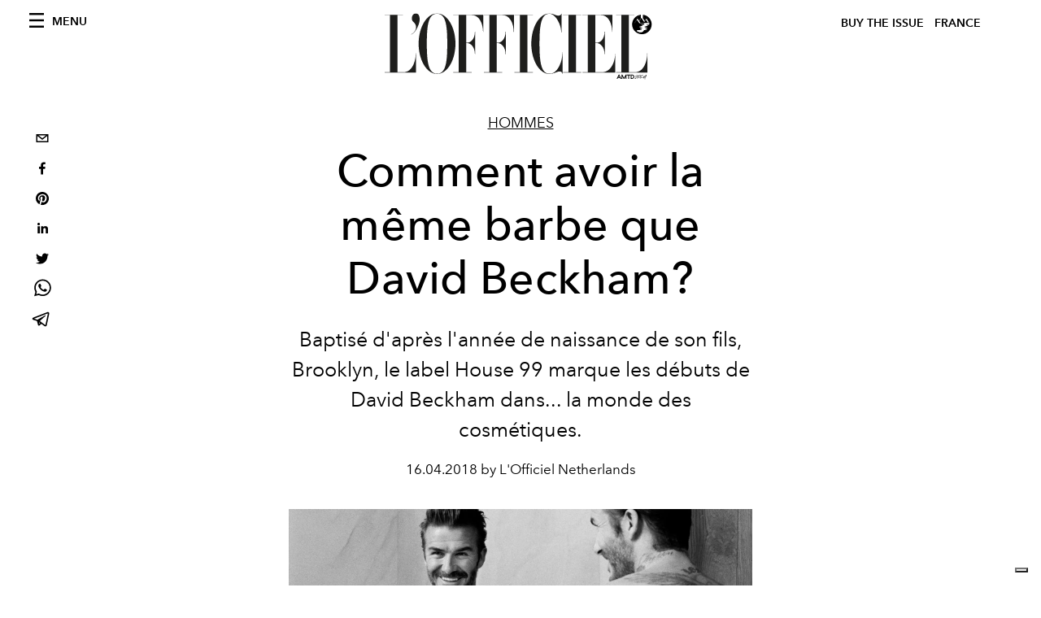

--- FILE ---
content_type: text/html; charset=utf-8
request_url: https://www.google.com/recaptcha/api2/aframe
body_size: 266
content:
<!DOCTYPE HTML><html><head><meta http-equiv="content-type" content="text/html; charset=UTF-8"></head><body><script nonce="brU1C4P9YZTtd6laTYhLCg">/** Anti-fraud and anti-abuse applications only. See google.com/recaptcha */ try{var clients={'sodar':'https://pagead2.googlesyndication.com/pagead/sodar?'};window.addEventListener("message",function(a){try{if(a.source===window.parent){var b=JSON.parse(a.data);var c=clients[b['id']];if(c){var d=document.createElement('img');d.src=c+b['params']+'&rc='+(localStorage.getItem("rc::a")?sessionStorage.getItem("rc::b"):"");window.document.body.appendChild(d);sessionStorage.setItem("rc::e",parseInt(sessionStorage.getItem("rc::e")||0)+1);localStorage.setItem("rc::h",'1769937065159');}}}catch(b){}});window.parent.postMessage("_grecaptcha_ready", "*");}catch(b){}</script></body></html>

--- FILE ---
content_type: application/javascript; charset=utf-8
request_url: https://www.lofficiel.com/_next/static/bbbb0afe93a4489de3e456ab01a13bad04073c28/_ssgManifest.js
body_size: -64
content:
self.__SSG_MANIFEST=new Set(["\u002Fissues","\u002Fcontacts","\u002F","\u002Frecherche","\u002Fissues\u002F[slug]","\u002Ftags\u002F[slug]","\u002Ftags\u002F[slug]\u002Fp\u002F[page]","\u002Fcategories\u002F[slug]\u002Fp\u002F[page]","\u002Fcategories\u002F[slug]","\u002F[category]\u002F[slug]"]);self.__SSG_MANIFEST_CB&&self.__SSG_MANIFEST_CB()

--- FILE ---
content_type: application/javascript; charset=utf-8
request_url: https://www.lofficiel.com/_next/static/chunks/9065-86bfcea866f1c763.js
body_size: 4511
content:
"use strict";(self.webpackChunk_N_E=self.webpackChunk_N_E||[]).push([[9065,37,5886,1627],{7165:function(e,i,l){var a=l(3288),s=l(6731),o=l.n(s),t=l(2493),d=l.n(t),n=l(1459),r=l(1162);i.Z=function(e){var i=e.featuredArticles;return(0,a.jsx)("div",{className:"wrap--on-lap",children:(0,a.jsx)("div",{className:"grid",style:{display:"block"},children:null===i||void 0===i?void 0:i.filter((function(e){return void 0!==e})).map((function(e){var i,l,s,t=(null===e||void 0===e?void 0:e.originalPublicationDate)?null===e||void 0===e?void 0:e.originalPublicationDate:null===e||void 0===e?void 0:e._firstPublishedAt,c=(null===e||void 0===e?void 0:e.publishedAuthorName)?null===e||void 0===e?void 0:e.publishedAuthorName:null===e||void 0===e?void 0:e.editorName;return(0,a.jsx)("div",{className:"grid__item lap-4-12",children:(0,a.jsx)("div",{className:"space--bottom-1-on-lap",children:(0,a.jsx)(o(),{href:"/".concat(null===e||void 0===e||null===(i=e.category)||void 0===i?void 0:i.slug,"/").concat(null===e||void 0===e?void 0:e.slug),children:(0,a.jsxs)("a",{className:"stack",children:[(0,a.jsx)("div",{className:"stack__image",children:(0,a.jsx)(d(),{src:null===e||void 0===e?void 0:e.previewImage.urlMedium,alt:(null===e||void 0===e?void 0:e.previewImage.alt)?null===e||void 0===e?void 0:e.previewImage.alt:null===(l=null===e||void 0===e?void 0:e.previewImage.smartTags)||void 0===l?void 0:l.join(" "),layout:"fill",objectFit:"cover"})}),(0,a.jsxs)("div",{className:"stack__body",children:[(0,a.jsx)("h4",{className:"stack__pretitle",children:null===e||void 0===e||null===(s=e.category)||void 0===s?void 0:s.title}),(0,a.jsx)("h3",{className:"stack__title",children:(0,a.jsx)("span",{className:"hover-underline",children:null===e||void 0===e?void 0:e.title})}),(0,a.jsx)("div",{className:"stack__text",children:(0,r.ZP)(null===e||void 0===e?void 0:e.abstract)}),(0,a.jsx)("div",{className:"stack__footer",children:(0,n.fC)(c,t)})]})]})})})},null===e||void 0===e?void 0:e.id)}))})})}},2519:function(e,i,l){l.d(i,{Z:function(){return v}});var a=l(3288),s=l(6731),o=l.n(s),t=l(2493),d=l.n(t),n=l(1459),r=l(1162),c=l(1395);function v(e){var i,l,s=e.featuredArticle,t=e.relatedArticles,v=e.wrapClass,u=void 0===v?"post-roaster__others":v,m=e.hallwayClass,h=void 0===m?"hallway hallway--stack-eq-lap":m,g=(null===s||void 0===s?void 0:s.originalPublicationDate)?null===s||void 0===s?void 0:s.originalPublicationDate:null===s||void 0===s?void 0:s._firstPublishedAt,p=(null===s||void 0===s?void 0:s.publishedAuthorName)?null===s||void 0===s?void 0:s.publishedAuthorName:null===s||void 0===s?void 0:s.editorName,_=null===s||void 0===s?void 0:s.postCover.filter((function(e){return"VideoCoverRecord"===e.__typename})).pop();(0,c.useRouter)();return(0,a.jsx)("div",{children:(0,a.jsxs)("div",{className:"post-roaster--full",style:{display:"block"},children:[(0,a.jsx)("div",{className:"post-roaster__main",children:(0,a.jsx)(o(),{href:"/".concat(null===s||void 0===s||null===(i=s.category)||void 0===i?void 0:i.slug,"/").concat(null===s||void 0===s?void 0:s.slug),children:(0,a.jsxs)("a",{className:"stack-showcase stack-showcase--floated",children:[(0,a.jsx)("div",{className:"stack-showcase__image",children:_?(0,a.jsx)("div",{className:"js-video-hero",children:(0,a.jsx)("div",{className:"article-layout__figure__video",children:(0,a.jsxs)("div",{className:"video-hero",children:[(0,a.jsx)("div",{className:"video-hero__cover"}),(0,a.jsx)("div",{className:"video-hero__tv",children:(0,a.jsx)("iframe",{className:"video-hero__screen",src:"https://www.youtube-nocookie.com/embed/".concat((0,n.B$)(_.url),"/?controls=0&autoplay=1&mute=1&loop=1&playlist=").concat((0,n.B$)(_.url),"&start=").concat(_.startSeconds||0,"&end=").concat(_.endSeconds)})})]})})}):(0,a.jsx)(d(),{src:null===s||void 0===s?void 0:s.previewImage.urlBig,alt:null===s||void 0===s?void 0:s.previewImage.alt,layout:"fill",objectFit:"cover"})}),(0,a.jsxs)("div",{className:"stack-showcase__body",children:[(0,a.jsx)("h4",{className:"stack-showcase__pretitle",children:null===s||void 0===s||null===(l=s.category)||void 0===l?void 0:l.title}),(0,a.jsx)("h3",{className:"stack-showcase__title",children:(0,a.jsx)("span",{className:"hover-underline",children:null===s||void 0===s?void 0:s.title})}),(0,a.jsx)("div",{className:"stack-showcase__text",children:(0,r.ZP)(null===s||void 0===s?void 0:s.abstract)}),(0,a.jsx)("div",{className:"stack-showcase__footer",children:(0,n.fC)(p,g)})]})]})})}),(0,a.jsx)("div",{className:"wrap",children:(0,a.jsx)("div",{className:u,children:(0,a.jsx)("div",{className:"grid",children:t.map((function(e){var i,l,s,t=(null===e||void 0===e?void 0:e.originalPublicationDate)?null===e||void 0===e?void 0:e.originalPublicationDate:null===e||void 0===e?void 0:e._firstPublishedAt,c=(null===e||void 0===e?void 0:e.publishedAuthorName)?null===e||void 0===e?void 0:e.publishedAuthorName:null===e||void 0===e?void 0:e.editorName;return(0,a.jsx)("div",{className:"grid__item lap-4-12",children:(0,a.jsx)("div",{className:"post-roaster__others__item",children:(0,a.jsx)(o(),{href:"/".concat(null===e||void 0===e||null===(i=e.category)||void 0===i?void 0:i.slug,"/").concat(null===e||void 0===e?void 0:e.slug),children:(0,a.jsxs)("a",{className:h,children:[(0,a.jsx)("div",{className:"hallway__image",children:(0,a.jsx)(d(),{src:null===e||void 0===e?void 0:e.previewImage.urlSmall,alt:(null===e||void 0===e?void 0:e.previewImage.alt)?null===e||void 0===e?void 0:e.previewImage.alt:null===(l=null===e||void 0===e?void 0:e.previewImage.smartTags)||void 0===l?void 0:l.join(" "),layout:"fill",objectFit:"cover"})}),(0,a.jsxs)("div",{className:"hallway__body",children:[(0,a.jsx)("h4",{className:"hallway__pretitle",children:null===e||void 0===e||null===(s=e.category)||void 0===s?void 0:s.title}),(0,a.jsx)("h3",{className:"hallway__title",children:(0,a.jsx)("span",{className:"hover-underline",children:null===e||void 0===e?void 0:e.title})}),(0,a.jsx)("div",{className:"hallway__text",children:(0,r.ZP)(null===e||void 0===e?void 0:e.abstract)}),(0,a.jsx)("div",{className:"hallway__footer",children:(0,n.fC)(c,t)})]})]})})})},e.id)}))})})})]})})}},5886:function(e,i,l){l.r(i),l.d(i,{default:function(){return o}});var a=l(3288),s=l(7165);function o(e){var i=e.sectionTitle,l=e.featuredArticles;return e.background?(0,a.jsx)("div",{className:"padding--bottom-3-on-lap",children:(0,a.jsxs)("div",{className:"site-background--gray",children:[(0,a.jsx)("div",{className:"wrap",children:(0,a.jsx)("div",{className:"section-header",children:(0,a.jsx)("h2",{className:"section-header__title",children:i})})}),(0,a.jsx)(s.Z,{featuredArticles:l})]})}):(0,a.jsxs)("div",{className:"padding--bottom-3-on-lap",children:[(0,a.jsx)("div",{className:"wrap",children:(0,a.jsx)("div",{className:"section-header",children:(0,a.jsx)("h2",{className:"section-header__title",children:i})})}),(0,a.jsx)(s.Z,{featuredArticles:l})]})}},37:function(e,i,l){l.r(i),l.d(i,{default:function(){return c}});var a=l(3288),s=l(6731),o=l.n(s),t=l(1459),d=l(1162),n=l(2493),r=l.n(n);function c(e){var i,l,s,n,c,v,u,m,h,g,p,_,j=e.sectionTitle,x=e.featuredArticles,f=e.landscape,N=x[0],y=x[1],b=(null===N||void 0===N?void 0:N.originalPublicationDate)?null===N||void 0===N?void 0:N.originalPublicationDate:null===N||void 0===N?void 0:N._firstPublishedAt,w=(null===N||void 0===N?void 0:N.publishedAuthorName)?null===N||void 0===N?void 0:N.publishedAuthorName:null===N||void 0===N?void 0:N.editorName,k=(null===y||void 0===y?void 0:y.originalPublicationDate)?null===y||void 0===y?void 0:y.originalPublicationDate:null===y||void 0===y?void 0:y._firstPublishedAt,A=(null===y||void 0===y?void 0:y.publishedAuthorName)?null===y||void 0===y?void 0:y.publishedAuthorName:null===y||void 0===y?void 0:y.editorName;return(0,a.jsxs)("div",{className:"padding--bottom-3-on-lap",children:[(0,a.jsx)("div",{className:"wrap",children:(0,a.jsx)("div",{className:"section-header",children:(0,a.jsx)("h2",{className:"section-header__title",children:j})})}),f?(0,a.jsxs)("div",{className:"grid--full",style:{display:"block"},children:[(0,a.jsx)("div",{className:"grid__item hd-7-12",children:(0,a.jsx)(o(),{href:"/".concat(null===N||void 0===N||null===(i=N.category)||void 0===i?void 0:i.slug,"/").concat(null===N||void 0===N?void 0:N.slug),children:(0,a.jsxs)("a",{className:"stack-showcase stack-showcase--left",children:[(0,a.jsx)("div",{className:"stack-showcase__image",children:(0,a.jsx)(r(),{src:null===N||void 0===N?void 0:N.previewImage.urlMedium,alt:(null===N||void 0===N?void 0:N.previewImage.alt)?null===N||void 0===N?void 0:N.previewImage.alt:null===(l=null===N||void 0===N?void 0:N.previewImage.smartTags)||void 0===l?void 0:l.join(" "),layout:"fill",objectFit:"cover"})}),(0,a.jsxs)("div",{className:"stack-showcase__body",children:[(0,a.jsx)("h4",{className:"stack-showcase__pretitle",children:null===N||void 0===N||null===(s=N.category)||void 0===s?void 0:s.title}),(0,a.jsx)("h3",{className:"stack-showcase__title",children:(0,a.jsx)("span",{className:"hover-underline",children:null===N||void 0===N?void 0:N.title})}),(0,a.jsx)("div",{className:"stack-showcase__text",children:(0,d.ZP)(null===N||void 0===N?void 0:N.abstract)}),(0,a.jsx)("div",{className:"stack-showcase__footer",children:(0,t.fC)(w,b)})]})]})})}),y&&(0,a.jsx)("div",{className:"grid__item hd-5-12",children:(0,a.jsx)(o(),{href:"/".concat(null===y||void 0===y||null===(n=y.category)||void 0===n?void 0:n.slug,"/").concat(null===y||void 0===y?void 0:y.slug),children:(0,a.jsxs)("a",{className:"stack-showcase stack-showcase--left",children:[(0,a.jsx)("div",{className:"stack-showcase__image",children:(0,a.jsx)(r(),{src:null===y||void 0===y?void 0:y.previewImage.urlMedium,alt:(null===y||void 0===y?void 0:y.previewImage.alt)?null===y||void 0===y?void 0:y.previewImage.alt:null===(c=null===y||void 0===y?void 0:y.previewImage.smartTags)||void 0===c?void 0:c.join(" "),layout:"fill",objectFit:"cover"})}),(0,a.jsxs)("div",{className:"stack-showcase__body",children:[(0,a.jsx)("h4",{className:"stack-showcase__pretitle",children:null===y||void 0===y||null===(v=y.category)||void 0===v?void 0:v.title}),(0,a.jsx)("h3",{className:"stack-showcase__title",children:(0,a.jsx)("span",{className:"hover-underline",children:null===y||void 0===y?void 0:y.title})}),(0,a.jsx)("div",{className:"stack-showcase__text",children:(0,d.ZP)(null===y||void 0===y?void 0:y.abstract)}),(0,a.jsx)("div",{className:"stack-showcase__footer",children:(0,t.fC)(A,k)})]})]})})})]}):(0,a.jsxs)("div",{className:"grid--huge grid--center",style:{display:"block"},children:[(0,a.jsx)("div",{className:"grid__item lap-5-12 fullhd-4-12",children:(0,a.jsx)("div",{className:"space--bottom-1-on-lap",children:(0,a.jsx)(o(),{href:"/".concat(null===N||void 0===N||null===(u=N.category)||void 0===u?void 0:u.slug,"/").concat(null===N||void 0===N?void 0:N.slug),children:(0,a.jsxs)("a",{className:"stack stack--tall",children:[(0,a.jsx)("div",{className:"stack__image",children:(0,a.jsx)(r(),{src:null===N||void 0===N?void 0:N.previewImage.urlMedium,alt:(null===N||void 0===N?void 0:N.previewImage.alt)?null===N||void 0===N?void 0:N.previewImage.alt:null===(m=null===N||void 0===N?void 0:N.previewImage.smartTags)||void 0===m?void 0:m.join(" "),layout:"fill",objectFit:"cover"})}),(0,a.jsxs)("div",{className:"stack__body",children:[(0,a.jsx)("h4",{className:"stack__pretitle",children:null===N||void 0===N||null===(h=N.category)||void 0===h?void 0:h.title}),(0,a.jsx)("h3",{className:"stack__title",children:(0,a.jsx)("span",{className:"hover-underline",children:null===N||void 0===N?void 0:N.title})}),(0,a.jsx)("div",{className:"stack__text",children:(0,d.ZP)(null===N||void 0===N?void 0:N.abstract)}),(0,a.jsx)("div",{className:"stack__footer",children:(0,t.fC)(w,b)})]})]})})})}),y&&(0,a.jsx)("div",{className:"grid__item lap-5-12 fullhd-4-12",children:(0,a.jsx)("div",{className:"space--bottom-1-on-lap",children:(0,a.jsx)(o(),{href:"/".concat(null===y||void 0===y||null===(g=y.category)||void 0===g?void 0:g.slug,"/").concat(null===y||void 0===y?void 0:y.slug),children:(0,a.jsxs)("a",{className:"stack stack--tall",children:[(0,a.jsx)("div",{className:"stack__image",children:(0,a.jsx)(r(),{src:null===y||void 0===y?void 0:y.previewImage.urlMedium,alt:(null===y||void 0===y?void 0:y.previewImage.alt)?null===y||void 0===y?void 0:y.previewImage.alt:null===(p=null===y||void 0===y?void 0:y.previewImage.smartTags)||void 0===p?void 0:p.join(" "),layout:"fill",objectFit:"cover"})}),(0,a.jsxs)("div",{className:"stack__body",children:[(0,a.jsx)("h4",{className:"stack__pretitle",children:null===y||void 0===y||null===(_=y.category)||void 0===_?void 0:_.title}),(0,a.jsx)("h3",{className:"stack__title",children:(0,a.jsx)("span",{className:"hover-underline",children:null===y||void 0===y?void 0:y.title})}),(0,a.jsx)("div",{className:"stack__text",children:(0,d.ZP)(null===y||void 0===y?void 0:y.abstract)}),(0,a.jsx)("div",{className:"stack__footer",children:(0,t.fC)(A,k)})]})]})})})})]})]})}},1627:function(e,i,l){l.r(i),l.d(i,{default:function(){return m}});var a=l(3288),s=l(6731),o=l.n(s),t=l(2493),d=l.n(t),n=l(1459),r=l(582),c=l(1162),v=l(1730),u=l(1395);function m(e){var i,l,s,t,m,h,g=e.sectionTitle,p=e.firstArticle,_=e.secondArticle,j=(0,u.useRouter)(),x=(null===p||void 0===p?void 0:p.originalPublicationDate)?null===p||void 0===p?void 0:p.originalPublicationDate:null===p||void 0===p?void 0:p._firstPublishedAt,f=(null===p||void 0===p?void 0:p.publishedAuthorName)?null===p||void 0===p?void 0:p.publishedAuthorName:null===p||void 0===p?void 0:p.editorName,N=(null===_||void 0===_?void 0:_.originalPublicationDate)?null===_||void 0===_?void 0:_.originalPublicationDate:null===_||void 0===_?void 0:_._firstPublishedAt,y=(null===_||void 0===_?void 0:_.publishedAuthorName)?null===_||void 0===_?void 0:_.publishedAuthorName:null===_||void 0===_?void 0:_.editorName;return(0,a.jsxs)("div",{className:"padding--both-3",children:[g&&(0,a.jsx)("div",{className:"wrap",children:(0,a.jsx)("div",{className:"section-header",children:(0,a.jsx)("h2",{className:"section-header__title",children:g})})}),(0,a.jsxs)("div",{className:"grid--center grid--huge",children:[(0,a.jsx)("div",{className:"grid__item lap-4-12",children:(0,a.jsx)("div",{className:"space--bottom-1-on-lap",children:(0,a.jsx)(o(),{href:"/".concat(null===p||void 0===p||null===(i=p.category)||void 0===i?void 0:i.slug,"/").concat(null===p||void 0===p?void 0:p.slug),children:(0,a.jsxs)("a",{className:"stack stack--tall",children:[(0,a.jsx)("div",{className:"stack__image",children:(0,a.jsx)(d(),{src:null===p||void 0===p?void 0:p.previewImage.urlMedium,alt:(null===p||void 0===p?void 0:p.previewImage.alt)?null===p||void 0===p?void 0:p.previewImage.alt:null===(l=null===p||void 0===p?void 0:p.previewImage.smartTags)||void 0===l?void 0:l.join(" "),layout:"fill",objectFit:"cover"})}),(0,a.jsxs)("div",{className:"stack__body",children:[(0,a.jsx)("h4",{className:"stack__pretitle",children:null===p||void 0===p||null===(s=p.category)||void 0===s?void 0:s.title}),(0,a.jsx)("h3",{className:"stack__title",children:(0,a.jsx)("span",{className:"hover-underline",children:null===p||void 0===p?void 0:p.title})}),(0,a.jsx)("div",{className:"stack__text",children:(0,c.ZP)(null===p||void 0===p?void 0:p.abstract)}),(0,a.jsx)("div",{className:"stack__footer",children:(0,n.fC)(f,x)})]})]})})})}),(0,a.jsx)("div",{className:"grid__item lap-4-12",children:(0,a.jsx)("div",{className:"space--bottom-1-on-lap",children:(0,a.jsx)(o(),{href:"/".concat(null===_||void 0===_||null===(t=_.category)||void 0===t?void 0:t.slug,"/").concat(null===_||void 0===_?void 0:_.slug),children:(0,a.jsxs)("a",{className:"stack stack--tall",children:[(0,a.jsx)("div",{className:"stack__image",children:(0,a.jsx)(d(),{src:null===_||void 0===_?void 0:_.previewImage.urlMedium,alt:(null===_||void 0===_?void 0:_.previewImage.alt)?null===_||void 0===_?void 0:_.previewImage.alt:null===(m=null===_||void 0===_?void 0:_.previewImage.smartTags)||void 0===m?void 0:m.join(" "),layout:"fill",objectFit:"cover"})}),(0,a.jsxs)("div",{className:"stack__body",children:[(0,a.jsx)("h4",{className:"stack__pretitle",children:null===_||void 0===_||null===(h=_.category)||void 0===h?void 0:h.title}),(0,a.jsx)("h3",{className:"stack__title",children:(0,a.jsx)("span",{className:"hover-underline",children:null===_||void 0===_?void 0:_.title})}),(0,a.jsx)("div",{className:"stack__text",children:(0,c.ZP)(null===_||void 0===_?void 0:_.abstract)}),(0,a.jsx)("div",{className:"stack__footer",children:(0,n.fC)(y,N)})]})]})})})}),(0,a.jsx)("div",{className:"grid__item lap-4-12",id:"two-posts-adv-grid",style:{display:"none"},children:(0,a.jsx)("div",{className:"space--bottom-2-on-lap",children:(0,a.jsx)("div",{className:"adv--inline",children:(0,a.jsx)(r.Un,{className:"_iub_cs_activate-inline",adUnit:"/21831397253/Officiel_Global_Home_Page_FILMSTRIP",sizes:[[300,600],[300,250]],sizeMapping:[{viewport:[640,480],sizes:[[300,600]]},{viewport:[0,0],sizes:[[300,250]]}],targetingArguments:{environment:"production",market:v.Z.countryName,page_type:void 0===j.query.slug?"home_page":void 0===j.query.category?"category_page":"article",slot:"middle",category:void 0===j.query.category?j.query.slug:j.query.category},onSlotRender:function(e){var i=document.getElementById("two-posts-adv-grid");i&&(e.event.isEmpty||(i.style.display="inline-block"))}})})})})]})]})}},1459:function(e,i,l){l.d(i,{B$:function(){return d},fC:function(){return o},gD:function(){return t}});var a=l(1730),s=function(e){var i=new Date(e),l=""+(i.getMonth()+1),a=""+i.getDate(),s=i.getFullYear();return l.length<2&&(l="0"+l),a.length<2&&(a="0"+a),[a,l,s].join(".")},o=function(e,i){return e?"".concat(s(i)," ").concat(a.Z.articleWrittenByLabel," ").concat(e):"".concat(s(i))},t=function(e){switch(e){case"Fullscreen":return"article-layout__figure--full-width";case"Outside Wrap":return"article-layout__figure--extra-wrap";default:return"article-layout__figure"}},d=function(e){var i=e.match(/^.*((youtu.be\/)|(v\/)|(\/u\/\w\/)|(embed\/)|(watch\?))\??v?=?([^#&?]*).*/);return!(!i||11!=i[7].length)&&i[7]}},9065:function(e,i,l){l.r(i),l.d(i,{PER_PAGE:function(){return k},__N_SSG:function(){return w},default:function(){return A}});var a=l(3288),s=l(2466),o=l(6731),t=l.n(o);function d(e,i){(null==i||i>e.length)&&(i=e.length);for(var l=0,a=new Array(i);l<i;l++)a[l]=e[l];return a}function n(e){return function(e){if(Array.isArray(e))return d(e)}(e)||function(e){if("undefined"!==typeof Symbol&&null!=e[Symbol.iterator]||null!=e["@@iterator"])return Array.from(e)}(e)||function(e,i){if(!e)return;if("string"===typeof e)return d(e,i);var l=Object.prototype.toString.call(e).slice(8,-1);"Object"===l&&e.constructor&&(l=e.constructor.name);if("Map"===l||"Set"===l)return Array.from(l);if("Arguments"===l||/^(?:Ui|I)nt(?:8|16|32)(?:Clamped)?Array$/.test(l))return d(e,i)}(e)||function(){throw new TypeError("Invalid attempt to spread non-iterable instance.\\nIn order to be iterable, non-array objects must have a [Symbol.iterator]() method.")}()}var r=function(e){var i=arguments.length>1&&void 0!==arguments[1]?arguments[1]:1;return Array.from({length:e},(function(e,l){return l+i}))};var c="...",v=function(e){var i=e.totalItems,l=e.currentPage,s=e.itemsPerPage,o=void 0===s?10:s,d=e.renderPageLink,v=function(e,i,l){var a=Math.ceil(e/l)-1;return a<=5?r(a):i<=3?[1,2,3,4,c,a]:i<a-2?[1,c,i-1,i,i+1,c,a]:[1,c].concat(n(r(4,a-3)))}(i,l,o),u={fontWeight:"bold",borderColor:"#9fa6b2"};return(0,a.jsx)(a.Fragment,{children:i>=25&&(0,a.jsx)("div",{className:"wrap",children:(0,a.jsx)("div",{className:"site-background",children:(0,a.jsx)("div",{className:"pagination",children:(0,a.jsxs)("ul",{className:"pagination__list",children:[0===l?(0,a.jsx)("li",{className:"pagination__item--prev",children:(0,a.jsx)("span",{className:"icon--arrow-left"})}):(0,a.jsx)(t(),{href:d(l-1),passHref:!0,children:(0,a.jsx)("a",{children:(0,a.jsx)("li",{className:"pagination__item--prev",children:(0,a.jsx)("span",{className:"icon--arrow-left"})})})}),v.map((function(e,i){return e===c?(0,a.jsx)("li",{className:"pagination__item",children:e},i):(0,a.jsx)("li",{className:"pagination__item",children:(0,a.jsx)(t(),{href:d(e),passHref:!0,children:(0,a.jsx)("a",{style:e===l?u:void 0,children:e})})},i)})),Math.floor(i/o)===l?(0,a.jsx)("li",{className:"pagination__item--next",children:(0,a.jsx)("span",{className:"icon--arrow-right"})}):(0,a.jsx)(t(),{href:d(l+1),passHref:!0,children:(0,a.jsx)("a",{children:(0,a.jsx)("li",{className:"pagination__item--next",children:(0,a.jsx)("span",{className:"icon--arrow-right"})})})})]})})})})})},u=l(1730),m=function(e){var i=e.currentPage,l=e.totalProducts,s=e.perPage,o=e.categorySlug;return(0,a.jsx)(v,{totalItems:l,currentPage:i,itemsPerPage:s,renderPageLink:function(e){return"/".concat(u.Z.categoryDirectory,"/").concat(o,"/p/").concat(e)}})},h=l(2781),g=l(5772),p=l(1395),_=l(7680),j=l(608),x=l(2519),f=l(582),N=l(5886),y=l(37),b=l(1627),w=!0,k=26;var A=function(e){var i,l,o,t,d,n,r,c,v,w,A,P,I=e.category,C=e.totalArticles,Z=e.posts,T=e.currentPage,z=e.preview,M=e.magazines,D=(0,p.useRouter)();(0,s.useEffect)((function(){document.body.classList.add("home"),document.body.classList.add("home-index")}),[]);var E=null===I||void 0===I?void 0:I.seo.filter((function(e){return"title"===e.tag})).pop().content.replace(/\"/g,"&quot;"),U=null===I||void 0===I?void 0:I.seo.filter((function(e){var i;return"og:description"===(null===(i=e.attributes)||void 0===i?void 0:i.property)})).pop().attributes.content.replace(/["']/g,""),F=Z.length;return(0,a.jsxs)(a.Fragment,{children:[(0,a.jsx)(h.Z,{}),(0,a.jsxs)(g.Z,{preview:z,footerProps:M,children:[(0,a.jsx)(_.PB,{title:E,description:U,canonical:"".concat(u.Z.frontendUrl).concat(D.asPath),openGraph:{title:E,description:U,url:"".concat(u.Z.frontendUrl).concat(D.asPath),type:"website",site_name:"L'Officiel ".concat(u.Z.countryName.toUpperCase()),locale:j.locales[0],images:[{url:null===(o=null===Z||void 0===Z||null===(i=Z[0])||void 0===i||null===(l=i.postCover)||void 0===l?void 0:l[0].coverImage)||void 0===o?void 0:o.url,width:null===(n=null===Z||void 0===Z||null===(t=Z[0])||void 0===t||null===(d=t.postCover)||void 0===d?void 0:d[0].coverImage)||void 0===n?void 0:n.width,height:null===(v=null===Z||void 0===Z||null===(r=Z[0])||void 0===r||null===(c=r.postCover)||void 0===c?void 0:c[0].coverImage)||void 0===v?void 0:v.height,alt:null===(P=null===Z||void 0===Z||null===(w=Z[0])||void 0===w||null===(A=w.postCover)||void 0===A?void 0:A[0].coverImage)||void 0===P?void 0:P.alt}]}}),F>=4&&(0,a.jsxs)(a.Fragment,{children:[(0,a.jsx)(x.Z,{featuredArticle:null===Z||void 0===Z?void 0:Z[0],relatedArticles:[null===Z||void 0===Z?void 0:Z[1],null===Z||void 0===Z?void 0:Z[2],null===Z||void 0===Z?void 0:Z[3]]}),(0,a.jsx)("div",{className:"space--both-2",children:(0,a.jsx)(f.Un,{className:"_iub_cs_activate-inline adv--mobile-250-mobile",adUnit:"/21831397253/Officiel_Global_CATEGORY_SQUARE_MOBILE",sizes:[[250,250],[300,250]],targetingArguments:{environment:"production",market:u.Z.countryName,page_type:"category_page",category:D.query.slug,slot:"top"},sizeMapping:[{viewport:[640,480],sizes:[[250,250],[300,250]]}]})})]}),(0,a.jsx)(f.Un,{className:"_iub_cs_activate-inline adv--topdesktop",adUnit:"/21831397253/Officiel_Global_Home_Page",sizes:[[970,250],[1920,250],[320,100]],sizeMapping:[{viewport:[1440,900],sizes:[[1920,250]]},{viewport:[640,480],sizes:[[970,250]]},{viewport:[0,0],sizes:[[320,100]]}],targetingArguments:{environment:"production",market:u.Z.countryName,page_type:"category_page",slot:"body",category:D.query.slug}}),(0,a.jsx)("div",{className:"wrap--on-fullhd",children:(0,a.jsxs)("div",{className:"site-background",children:[F>=10&&(0,a.jsxs)(a.Fragment,{children:[(0,a.jsx)(N.default,{sectionTitle:null===I||void 0===I?void 0:I.title,featuredArticles:[null===Z||void 0===Z?void 0:Z[4],null===Z||void 0===Z?void 0:Z[5],null===Z||void 0===Z?void 0:Z[6],null===Z||void 0===Z?void 0:Z[7],null===Z||void 0===Z?void 0:Z[8],null===Z||void 0===Z?void 0:Z[9]],background:!1}),(0,a.jsx)("div",{className:"space--both-2",children:(0,a.jsx)(f.Un,{className:"_iub_cs_activate-inline adv--mobile-250-mobile",adUnit:"/21831397253/Officiel_Global_CATEGORY_SQUARE_MOBILE",sizes:[[250,250],[300,250]],targetingArguments:{environment:"production",market:u.Z.countryName,page_type:"category_page",category:D.query.slug,slot:"middle"},sizeMapping:[{viewport:[640,480],sizes:[[250,250],[300,250]]}]})}),(0,a.jsx)("div",{className:"adv--topdesktop space--both-2",children:(0,a.jsx)(f.Un,{adUnit:"/21831397253/ARTICLE_LEADERBOARD",sizes:[[728,90],[970,90]],sizeMapping:[{viewport:[640,480],sizes:[[728,90],[970,90]]}],targetingArguments:{environment:"production",market:u.Z.countryName,page_type:"category_page",category:D.query.slug}})})]}),F>=12&&(0,a.jsx)(b.default,{sectionTitle:"",firstArticle:null===Z||void 0===Z?void 0:Z[10],secondArticle:null===Z||void 0===Z?void 0:Z[11]}),F>=14&&(0,a.jsxs)(a.Fragment,{children:[(0,a.jsx)(N.default,{sectionTitle:null,featuredArticles:[null===Z||void 0===Z?void 0:Z[12],null===Z||void 0===Z?void 0:Z[13],null===Z||void 0===Z?void 0:Z[14]],background:!1}),(0,a.jsx)("div",{className:"space--both-2",children:(0,a.jsx)(f.Un,{className:"_iub_cs_activate-inline adv--mobile-250-mobile",adUnit:"/21831397253/Officiel_Global_CATEGORY_SQUARE_MOBILE",sizes:[[250,250],[300,250]],targetingArguments:{environment:"production",market:u.Z.countryName,page_type:"category_page",category:D.query.slug,slot:"middle"},sizeMapping:[{viewport:[640,480],sizes:[[250,250],[300,250]]}]})})]}),F>=17&&(0,a.jsx)(y.default,{sectionTitle:null,featuredArticles:[null===Z||void 0===Z?void 0:Z[15],null===Z||void 0===Z?void 0:Z[16],null===Z||void 0===Z?void 0:Z[17]],landscape:!0}),F>=19&&(0,a.jsx)(y.default,{sectionTitle:null,featuredArticles:[null===Z||void 0===Z?void 0:Z[18],null===Z||void 0===Z?void 0:Z[19]],landscape:!1}),F>=25&&(0,a.jsx)(N.default,{sectionTitle:null,featuredArticles:[null===Z||void 0===Z?void 0:Z[20],null===Z||void 0===Z?void 0:Z[21],null===Z||void 0===Z?void 0:Z[22],null===Z||void 0===Z?void 0:Z[23],null===Z||void 0===Z?void 0:Z[24],null===Z||void 0===Z?void 0:Z[25]],background:!1}),(0,a.jsx)(m,{categorySlug:I.slug,currentPage:T,totalProducts:C,perPage:k})]})})]})]})}}}]);

--- FILE ---
content_type: application/javascript; charset=utf-8
request_url: https://www.lofficiel.com/_next/static/chunks/5195-79cb6ba013ec38fc.js
body_size: 6691
content:
(self.webpackChunk_N_E=self.webpackChunk_N_E||[]).push([[5195],{2781:function(e,a,s){"use strict";s.d(a,{Z:function(){return r}});var n=s(3288),t=s(7320),i=s.n(t);function r(e){e=null!==e?e:function(e){throw e}(new TypeError("Cannot destructure undefined"));var a="703730",s="8009358";return(0,n.jsxs)(n.Fragment,{children:[(0,n.jsxs)(n.Fragment,{children:[(0,n.jsx)(i(),{src:"//cdn.iubenda.com/cs/iubenda_cs.js"}),(0,n.jsx)(i(),{src:"//cdn.iubenda.com/cs/tcf/stub-v2.js"}),(0,n.jsx)(i(),{src:"//cdn.iubenda.com/cs/ccpa/stub.js"}),(0,n.jsx)(i(),{id:"iubenda-script",dangerouslySetInnerHTML:{__html:'\n                var _iub = _iub || [];\n                _iub.csConfiguration = {\n                  consentOnContinuedBrowsing: false,\n                  ccpaAcknowledgeOnDisplay: true,\n                  whitelabel: false,\n                  lang: "en",\n                  siteId: '.concat(a,",\n                  perPurposeConsent: true,\n                  enableCMP: true,\n                  isTCFConsentGlobal: false,\n                  googleAdditionalConsentMode: true,\n                  enableCcpa: true,\n                  countryDetection: true,\n                  cookiePolicyId: ").concat(s,',\n                  banner: {\n                    acceptButtonDisplay: true,\n                    customizeButtonDisplay: true,\n                    position: "float-top-center",\n                    logo:\n                      "https://www.datocms-assets.com/44039/1688989751-logo-lofficiel-rev-amtd.svg",\n                  },\n                  callback: {\n                    onPreferenceExpressedOrNotNeeded: function (preference) {\n                      dataLayer.push({\n                        iubenda_ccpa_opted_out: _iub.cs.api.isCcpaOptedOut(),\n                      });\n                      if (!preference) {\n                        dataLayer.push({\n                          event: "iubenda_preference_not_needed",\n                        });\n                      } else {\n                        if (preference.consent === true) {\n                          dataLayer.push({\n                            event: "iubenda_consent_given",\n                          });\n                        } else if (preference.consent === false) {\n                          dataLayer.push({\n                            event: "iubenda_consent_rejected",\n                          });\n                        } else if (preference.purposes) {\n                          for (var purposeId in preference.purposes) {\n                            if (preference.purposes[purposeId]) {\n                              dataLayer.push({\n                                event: "iubenda_consent_given_purpose_" + purposeId,\n                              });\n                            }\n                          }\n                        }\n                      }\n                    },\n                  },\n                };\n              ')}})]}),(0,n.jsx)(i(),{src:"//imasdk.googleapis.com/js/sdkloader/ima3.js",strategy:"beforeInteractive"})]})}},5772:function(e,a,s){"use strict";s.d(a,{Z:function(){return S}});var n=s(3288),t=s(2466),i=s(9601),r=s(1730),o=s(582),l=s(1395),c=s(6731),d=s.n(c);function m(e){var a=e.toggleTenantMenu,s=e.toggleMainMenu,c=e.transparentHeader,m=e.articleId,u=void 0===m?void 0:m,h=e.wrapClass,f=(0,t.useState)(!0),_=f[0],p=f[1],v=(0,l.useRouter)();return(0,i.R)((function(e){e.prevPos;var a=e.currPos.y>="-114";a!==_&&p(a),_?document.body.classList.contains("masthead-is-closed")&&document.body.classList.remove("masthead-is-closed"):document.body.classList.contains("body-with-masthead")&&document.body.classList.add("masthead-is-closed")}),[_]),(0,n.jsxs)("nav",{className:_?c?"site-header":"site-header site-header--rev is-reversed":c?"site-header site-header--small":"site-header site-header--rev site-header--small",children:[(0,n.jsx)("div",{className:"adv--topdesktop",children:(0,n.jsx)(o.Un,{className:"_iub_cs_activate-inline",adUnit:"/21831397253/Officiel_Global_Home_Page",sizes:[[970,250],[1920,250],[320,100],[320,50],[300,50]],sizeMapping:[{viewport:[1440,900],sizes:[[1920,250]]},{viewport:[640,480],sizes:[[970,250]]},{viewport:[0,0],sizes:[[320,100],[320,50],[300,50]]}],targetingArguments:{environment:"production",market:r.Z.countryName,page_type:void 0===v.query.slug?"home_page":void 0===v.query.category?"category_page":"article",slot:"header",category:void 0===v.query.category?v.query.slug:v.query.category,article_id:u},onSlotRender:function(e){e.event.isEmpty||document.body.classList.add("body-with-masthead")}})}),(0,n.jsxs)("div",{className:"site-header__background",children:[(0,n.jsx)("progress",{className:"site-header__progress",max:"0",value:"0"}),(0,n.jsx)("div",{className:h,children:(0,n.jsxs)("div",{className:"site-header__content",children:[(0,n.jsx)("div",{className:"site-header__left",children:(0,n.jsxs)("a",{className:"site-header__nav-button",onClick:function(){return s()},children:[(0,n.jsx)("i",{className:"icon--hamburger"}),(0,n.jsx)("span",{children:"Menu"})]})}),(0,n.jsx)(d(),{href:"/",children:(0,n.jsxs)("a",{className:"site-header__logo",title:"L'Officiel ".concat(r.Z.countryName),children:[(0,n.jsx)("img",{alt:"L'Officiel ".concat(r.Z.countryName),title:"L'Officiel ".concat(r.Z.countryName),className:"logo",src:"/images/logo-lofficiel-amtd.svg",width:"390",height:"90"}),(0,n.jsx)("img",{alt:"L'Officiel ".concat(r.Z.countryName),title:"L'Officiel ".concat(r.Z.countryName),className:"logo--rev",src:"/images/logo-lofficiel-rev-amtd.svg",width:"390",height:"90"})]})}),(0,n.jsxs)("div",{className:"site-header__right",children:[(0,n.jsx)(d(),{href:"/issues",children:(0,n.jsx)("a",{className:"site-header__tenants-button",style:{marginRight:"6px"},children:"Buy The Issue"})}),(0,n.jsx)("a",{className:"site-header__tenants-button",onClick:function(){return a()},children:r.Z.countryName}),(0,n.jsx)("a",{className:"site-header__channels-button hidden--on-lap",onClick:function(){return a()},children:(0,n.jsx)("span",{className:"text",children:(0,n.jsx)("div",{className:"hidden--on-lap",children:r.Z.countryName})})})]})]})})]})]})}var u=s(8082),h=s(2493),f=s.n(h);function _(e){var a=e.toggleMainMenu,s=e.mainMenuOpen,t=e.categoriesList,i=(0,u.Z)("common").t,o=t.categories;return(0,n.jsxs)("nav",{className:s?"aside-nav is-visible":"aside-nav",id:"main-nav",children:[(0,n.jsx)("div",{className:"aside-nav__header",children:(0,n.jsx)("a",{className:"aside-nav__header__closer",title:"Close navigation menu",onClick:function(){return a()},children:(0,n.jsx)("i",{className:"icon--cross icon--large"})})}),(0,n.jsxs)("div",{className:"aside-nav__content",children:[(0,n.jsx)("div",{className:"space--bottom-2",children:(0,n.jsxs)("form",{action:"/".concat(r.Z.searchPageName),className:"form--with-inline-button",children:[(0,n.jsxs)("div",{className:"form__field",children:[(0,n.jsx)("input",{id:"search-box-input",name:"query",placeholder:i("mainNav--search-label"),required:"required",type:"text"}),(0,n.jsx)("label",{htmlFor:"search-box-input",className:"input--hidden",children:i("mainNav--search-label")})]}),(0,n.jsx)("button",{className:"button--small button--compact","aria-label":"Search button",children:(0,n.jsx)("i",{className:"icon--search"})})]})}),(0,n.jsx)("div",{className:"space--bottom-1",children:(0,n.jsx)("h6",{className:"aside-nav__content__title",children:i("mainNav--categories-label")})}),(0,n.jsxs)("ul",{className:"aside-nav__content__list",children:[void 0!==o&&o.length>0&&o.map((function(e){if(e.showInMenu)return(0,n.jsx)("li",{className:"aside-nav__content__list__item",children:(0,n.jsx)(d(),{href:"/".concat(r.Z.categoryDirectory,"/").concat(e.slug),children:(0,n.jsx)("a",{className:"aside-nav__content__list__link","aria-label":"Link for the category ".concat(e.slug),children:e.title})})},e.id)})),(0,n.jsx)("li",{className:"aside-nav__content__list__item",children:(0,n.jsx)("a",{href:"https://www.lofficielcoffee.com",target:"_blank",rel:"noopener noreferrer",className:"aside-nav__content__list__link","aria-label":"L'Officiel Coffee",children:"L'Officiel Coffee"})})]})]}),(0,n.jsxs)("div",{className:"aside-nav__footer",children:[(0,n.jsx)("div",{className:"space--bottom-2",children:(0,n.jsx)("div",{className:"aside-nav__footer__logo",children:(0,n.jsx)(f(),{alt:"L'Officiel ".concat(r.Z.countryName),title:"L'Officiel ".concat(r.Z.countryName),src:"/images/logo-lofficiel-rev-amtd.svg",width:"150",height:"34"})})}),(0,n.jsxs)("div",{className:"space--bottom-1",children:[(0,n.jsx)("h6",{className:"aside-nav__footer__title",children:(0,n.jsx)(d(),{href:"/issues",children:(0,n.jsx)("a",{className:"aside-nav__footer__title",children:"Buy the Issue"})})}),(0,n.jsx)("h6",{className:"aside-nav__footer__title space--bottom-2",children:(0,n.jsx)(d(),{href:"/".concat(r.Z.contactPageName),children:(0,n.jsx)("a",{className:"aside-nav__footer__title",children:i("footer--contacts-label")})})}),(0,n.jsx)("h6",{className:"aside-nav__footer__title",children:i("mainNav--follow-label")}),(0,n.jsx)("ul",{className:"aside-nav__footer__inline-list",children:r.Z.socials&&r.Z.socials.length>0&&r.Z.socials.map((function(e){return(0,n.jsx)("li",{className:"aside-nav__footer__inline-list__item",children:(0,n.jsxs)("a",{href:e.url,target:"_blank",rel:"noopener noreferrer",className:"aside-nav__footer__inline-list__link","aria-label":"Link for social handle ".concat(e.name),children:[(0,n.jsx)("span",{children:e.name}),(0,n.jsx)("i",{className:e.icon})]})},e.name)}))})]})]})]})}function p(e){var a=e.ulClass,s=e.liClass,t=e.aClass,i=[{name:"argentina",active:!0,domain:"https://www.lofficiel.com.ar"},{name:"baltic",active:!0,domain:"https://lofficielbaltic.com"},{name:"belgium",active:!0,domain:"https://www.lofficiel.be"},{name:"brazil",active:!0,domain:"https://www.revistalofficiel.com.br"},{name:"canada",active:!0,domain:"https://www.lofficiel-canada.com"},{name:"chile",active:!0,domain:"https://www.lofficielchile.com"},{name:"france",active:!0,domain:"https://www.lofficiel.com"},{name:"hong kong sar",active:!0,domain:"https://www.lofficielhk.com"},{name:"ibiza",active:!0,domain:"https://www.lofficielibiza.com"},{name:"italy",active:!0,domain:"https://www.lofficielitalia.com"},{name:"japan",active:!0,domain:"https://www.lofficieljapan.com"},{name:"korea",active:!0,domain:"https://www.lofficielkorea.com"},{name:"latvia",active:!0,domain:"https://lofficielbaltic.com/lv"},{name:"malaysia",active:!0,domain:"https://www.lofficielmalaysia.com"},{name:"malaysia hommes",active:!0,domain:"https://www.hommesmalaysia.com"},{name:"mexico",active:!0,domain:"https://www.lofficielmexico.com"},{name:"monaco",active:!0,domain:"https://www.lofficielmonaco.com/"},{name:"philippines",active:!0,domain:"https://www.lofficielph.com"},{name:"riviera",active:!0,domain:"https://www.lofficiel.com/categories/french-riviera"},{name:"singapore",active:!0,domain:"https://www.lofficielsingapore.com"},{name:"singapore hommes",active:!0,domain:"https://www.hommessingapore.com"},{name:"st. barth",active:!0,domain:"https://www.lofficielstbarth.com"},{name:"spain",active:!0,domain:"https://www.lofficiel.es"},{name:"switzerland",active:!0,domain:"https://www.lofficiel.ch"},{name:"turkey",active:!0,domain:"https://www.lofficiel.com.tr"},{name:"uk",active:!0,domain:"https://www.lofficiel.co.uk"},{name:"usa",active:!0,domain:"https://www.lofficielusa.com"},{name:"vietnam",active:!0,domain:"https://www.lofficielvietnam.com/"}];return(0,n.jsxs)("ul",{className:a,children:[i&&i.length>0&&i.filter((function(e){return!0===e.active})).map((function(e){return(0,n.jsx)("li",{className:s,children:(0,n.jsx)("a",{className:t,href:e.domain,target:"_blank",rel:"noopener noreferrer",children:e.name})},e.name)})),i&&i.length>0&&i.filter((function(e){return!1===e.active})).map((function(e){return(0,n.jsx)("li",{className:s,children:(0,n.jsx)("span",{className:"is-disabled ".concat(t),children:e.name})},e.name)}))]})}function v(e){var a=e.tenantMenuOpen,s=e.toggleTenantMenu;return(0,n.jsxs)("nav",{className:a?"aside-nav aside-nav--right aside-nav--rev is-visible":"aside-nav aside-nav--right aside-nav--rev",id:"tenants-nav",children:[(0,n.jsx)("div",{className:"aside-nav__header",children:(0,n.jsx)("a",{className:"aside-nav__header__closer",title:"Close navigation menu",onClick:function(){return s()},children:(0,n.jsx)("i",{className:"icon--cross icon--large"})})}),(0,n.jsx)("div",{className:"aside-nav__content",children:(0,n.jsx)(p,{ulClass:"aside-nav__content__list",liClass:"aside-nav__content__list__item",aClass:"aside-nav__content__list__link"})})]})}var w=s(8565),g=s.n(w),x=s(4515);function j(e,a,s,n,t,i,r){try{var o=e[i](r),l=o.value}catch(c){return void s(c)}o.done?a(l):Promise.resolve(l).then(n,t)}function b(e,a,s){return a in e?Object.defineProperty(e,a,{value:s,enumerable:!0,configurable:!0,writable:!0}):e[a]=s,e}function N(e){for(var a=1;a<arguments.length;a++){var s=null!=arguments[a]?arguments[a]:{},n=Object.keys(s);"function"===typeof Object.getOwnPropertySymbols&&(n=n.concat(Object.getOwnPropertySymbols(s).filter((function(e){return Object.getOwnPropertyDescriptor(s,e).enumerable})))),n.forEach((function(a){b(e,a,s[a])}))}return e}function y(e){e=null!==e?e:function(e){throw e}(new TypeError("Cannot destructure undefined"));var a=(0,u.Z)("common"),s=a.t,i=(a.lang,(0,x.cI)()),o=i.register,l=i.handleSubmit,c=i.setValue,d=i.formState.errors,m=(0,t.useState)({submitted:!1,submitting:!1,info:{error:!1,msg:null}}),h=m[0],f=m[1],_=function(){var e,a=(e=g().mark((function e(a){var s,n;return g().wrap((function(e){for(;;)switch(e.prev=e.next){case 0:return f((function(e){return N({},e,{submitting:!0})})),e.prev=1,e.next=4,fetch("/api/mailchimp-subscribe",{method:"POST",headers:{"Content-Type":"application/json"},body:JSON.stringify({email:a.emailAddress,name:a.firstName,last_name:a.lastName})});case 4:return s=e.sent,e.next=7,s.text();case 7:n=e.sent,p(s.status,n),e.next=13;break;case 11:e.prev=11,e.t0=e.catch(1);case 13:case"end":return e.stop()}}),e,null,[[1,11]])})),function(){var a=this,s=arguments;return new Promise((function(n,t){var i=e.apply(a,s);function r(e){j(i,n,t,r,o,"next",e)}function o(e){j(i,n,t,r,o,"throw",e)}r(void 0)}))});return function(e){return a.apply(this,arguments)}}(),p=function(e,a){200===e?(f({submitted:!0,submitting:!1,info:{error:!1,msg:a}}),c("firstName",""),c("lastName",""),c("emailAddress",""),c("tosAcceptance",!1)):f({info:{error:!0,msg:a}})};return(0,n.jsx)("div",{className:"site-footer__newsletter",id:"newsletter",children:(0,n.jsx)("div",{className:"wrap",children:(0,n.jsxs)("form",{className:"form--newsletter",name:"Mailchimp newsletter form",onSubmit:l((function(e){_(e)})),children:[(0,n.jsx)("input",{name:"utf8",type:"hidden",value:"\u2713"}),(0,n.jsx)("h2",{className:"site-footer__title",children:s("footer--newsletter-title")}),(0,n.jsxs)("div",{className:"form__field",children:[(0,n.jsx)("input",N({id:"name-input",type:"text",placeholder:s("footer--newsletter-name")},o("firstName",{required:!0,maxLength:80}))),(0,n.jsx)("label",{htmlFor:"name-input",className:"input--hidden",children:s("footer--newsletter-name")}),d.firstName&&(0,n.jsx)("span",{className:"form__error",children:s("footer--newsletter-error-message")})]}),(0,n.jsxs)("div",{className:"form__field",children:[(0,n.jsx)("input",N({type:"text",placeholder:s("footer--newsletter-surname"),id:"surname-input"},o("lastName",{required:!0,maxLength:100}))),(0,n.jsx)("label",{htmlFor:"surname-input",className:"input--hidden",children:s("footer--newsletter-surname")}),d.lastName&&(0,n.jsx)("span",{className:"form__error",children:s("footer--newsletter-error-message")})]}),(0,n.jsxs)("div",{className:"form__field",children:[(0,n.jsx)("input",N({type:"text",id:"email-input",placeholder:s("footer--newsletter-email")},o("emailAddress",{required:!0,pattern:/^\S+@\S+$/i}))),(0,n.jsx)("label",{htmlFor:"email-input",className:"input--hidden",children:s("footer--newsletter-email")}),d.emailAddress&&(0,n.jsx)("span",{className:"form__error",children:s("footer--newsletter-error-message")})]}),(0,n.jsxs)("div",{className:"form__field",children:[(0,n.jsxs)("label",{className:"input--checkbox",children:[(0,n.jsx)("input",N({type:"checkbox",id:"accept-tos-input",placeholder:s("footer--newsletter-tos-acceptance-placeholder")},o("tosAcceptance",{required:!0}))),(0,n.jsx)("label",{htmlFor:"accept-tos-input",className:"input--hidden",children:s("footer--newsletter-tos-acceptance")}),(0,n.jsx)("span",{className:"input__label",children:(0,n.jsxs)("span",{className:"milli formatted-content",children:[s("footer--newsletter-tos-text")," ",(0,n.jsxs)("a",{href:r.Z.privacyPolicyURL,target:"_blank",rel:"noopener noreferrer",className:"iubenda-nostyle no-brand iubenda-embed",children:["Privacy Policy"," "]})]})})]}),d.tosAcceptance&&(0,n.jsx)("span",{className:"form__error",children:s("footer--newsletter-error-message")})]}),(0,n.jsx)("div",{className:"form__actions",children:(0,n.jsx)("input",{type:"submit",className:"button--primary--rev button--medium",value:h.submitting?s("footer--newsletter-subscribing"):h.submitted?s("footer--newsletter-subscribed"):s("footer--newsletter-subscribe")})})]})})})}var k=s(1389),M=s(8063),I=(s(3352),s(7859));function P(e){var a=e.magazines,s=(0,u.Z)("common").t,t="8009358";M.ZP.use([M.W_,M.s5]);var i=I.env.NEXT_PUBLIC_DONT_SHOW_MAILCHIMP_FORM;return(0,n.jsxs)("footer",{className:"site-footer",children:[(0,n.jsxs)("div",{className:"site-footer__top",children:[a.length>0&&(0,n.jsx)("div",{className:"site-footer__subscriptions",children:(0,n.jsxs)("div",{className:"wrap--nobgcolor",children:[(0,n.jsx)("h2",{className:"site-footer__title",children:s("footer--subscription-label")}),(0,n.jsx)("div",{className:"site-footer__subscriptions__list",children:(0,n.jsx)("div",{className:"slider--external-arrows slider--fixed-height--small",children:(0,n.jsx)("div",{className:"site-footer__subscriptions__carousel",children:(0,n.jsx)(k.t,{navigation:a.length>1,centerInsufficientSlides:!0,slidesPerView:1,breakpoints:{480:{slidesPerView:2,spaceBetween:20},640:{slidesPerView:3,spaceBetween:30}},children:a&&a.map((function(e){var a;return(0,n.jsx)(k.o,{children:(0,n.jsx)(d(),{href:"/issues",children:(0,n.jsx)("a",{target:"_blank",rel:"noopener noreferrer",className:"site-footer__subscriptions__list__item",children:(0,n.jsx)(f(),{width:220,height:300,src:e.coverImage.url,alt:e.coverImage.alt?e.coverImage.alt:null===(a=e.coverImage.smartTags)||void 0===a?void 0:a.join(" ")})})})},e.id)}))})})})})]})}),!i&&(0,n.jsx)(y,{})]}),(0,n.jsx)("div",{className:"site-footer__bottom",children:(0,n.jsxs)("div",{className:"wrap--nobgcolor",children:[(0,n.jsx)("div",{className:"site-footer__logo",children:(0,n.jsx)(f(),{src:"/images/logo-lofficiel-rev-amtd.svg",alt:"L'Officiel logo",width:400,height:90})}),(0,n.jsx)("div",{className:"site-footer__socials",children:(0,n.jsxs)("ul",{className:"site-footer__socials__item",children:[r.Z.socials&&r.Z.socials.length>0&&r.Z.socials.map((function(e){return(0,n.jsx)("li",{className:"site-footer__socials__item__item",children:(0,n.jsx)("a",{href:e.url,target:"_blank",rel:"noopener noreferrer",className:"site-footer__socials__item__link","aria-label":"Link for social ".concat(e.name),children:(0,n.jsx)("i",{className:e.icon,children:(0,n.jsx)("span",{children:e.name})})})},e.name)})),(0,n.jsx)("li",{className:"site-footer__socials__item__item",children:(0,n.jsx)("a",{href:"".concat(r.Z.frontendUrl,"/feed.rss"),target:"_blank",rel:"noopener noreferrer",className:"site-footer__socials__item__link","aria-label":"Link for RSS Feed",children:(0,n.jsx)("svg",{xmlns:"http://www.w3.org/2000/svg",fill:"none",viewBox:"0 0 24 24",stroke:"currentColor",style:{color:"white",height:"20px"},children:(0,n.jsx)("path",{strokeLinecap:"round",strokeLinejoin:"round",strokeWidth:2,d:"M6 5c7.18 0 13 5.82 13 13M6 11a7 7 0 017 7m-6 0a1 1 0 11-2 0 1 1 0 012 0z"})})})})]})}),(0,n.jsx)("nav",{className:"site-footer__nav",children:(0,n.jsxs)("ul",{className:"site-footer__nav__list",children:[(0,n.jsx)("li",{className:"site-footer__nav__item",children:(0,n.jsx)(d(),{href:"/".concat(r.Z.contactPageName),children:(0,n.jsx)("a",{className:"site-footer__nav__item__link",children:s("footer--contacts-label")})})}),(0,n.jsxs)(n.Fragment,{children:[(0,n.jsxs)("li",{className:"site-footer__nav__item",children:[(0,n.jsx)("a",{href:"https://www.iubenda.com/privacy-policy/".concat(t),className:"site-footer__nav__item__link iubenda-nostyle no-brand iubenda-embed",title:"Privacy Policy",children:"Privacy Policy"}),(0,n.jsx)("script",{type:"text/javascript",dangerouslySetInnerHTML:{__html:'\n                          (function (w, d) {\n                          var loader = function () {\n                          var s = d.createElement("script"),\n                          tag = d.getElementsByTagName("script")[0];\n                          s.src = "https://cdn.iubenda.com/iubenda.js";\n                          tag.parentNode.insertBefore(s, tag);\n                          };\n                          if (w.addEventListener) {\n                          w.addEventListener("load", loader, false);\n                          } else if (w.attachEvent) {\n                          w.attachEvent("onload", loader);\n                          } else {\n                          w.onload = loader;\n                          }\n                          })(window, document);\n                          '}})]}),(0,n.jsx)("li",{className:"site-footer__nav__item",children:(0,n.jsx)("a",{href:"https://www.iubenda.com/privacy-policy/".concat(t,"/cookie-policy"),className:"site-footer__nav__item__link iubenda-nostyle no-brand iubenda-embed",title:"Cookie Policy",children:"Cookie Policy"})})]})]})})]})})]})}var C=s(7588),L=s.n(C);function O(e){var a=e.preview,s=(0,l.useRouter)();return(0,n.jsx)(n.Fragment,{children:a&&(0,n.jsxs)("a",{href:"/api/exit-preview?page=".concat(s.asPath),className:L().preview,children:[(0,n.jsx)("span",{className:L().alignTop,children:"Exit Preview"}),(0,n.jsx)("i",{className:"icon--cross"})]})})}var Z=JSON.parse('{"categories":[{"id":"23531742","title":"L\'Officiel Art","slug":"art","showInMenu":true},{"id":"23531795","title":"Joaillerie","slug":"joaillerie","showInMenu":true},{"id":"23531826","title":"Beaut\xe9","slug":"beaute","showInMenu":true},{"id":"23531837","title":"Voyage","slug":"voyage","showInMenu":true},{"id":"23531847","title":"Femmes","slug":"fashion","showInMenu":true},{"id":"23531882","title":"Hommes","slug":"hommes","showInMenu":true},{"id":"23531910","title":"Industry Trends","slug":"industry-trends","showInMenu":true},{"id":"23531923","title":"Food","slug":"food","showInMenu":true},{"id":"23531986","title":"Shopping","slug":"shopping","showInMenu":true},{"id":"23532013","title":"Pop Culture","slug":"pop-culture","showInMenu":true},{"id":"23532045","title":"Fashion Week","slug":"fashion-week","showInMenu":true},{"id":"23532240","title":"International Watch Review","slug":"horlogerie","showInMenu":true},{"id":"23532904","title":"Save The Date","slug":"save-the-date","showInMenu":false},{"id":"23534489","title":"Vid\xe9o","slug":"video","showInMenu":true},{"id":"23535973","title":"Be Well","slug":"be-well","showInMenu":true},{"id":"23563544","title":"People","slug":"people","showInMenu":true},{"id":"23585523","title":"French Riviera","slug":"french-riviera","showInMenu":false},{"id":"23588568","title":"Kids-friendly","slug":"kids-friendly","showInMenu":true},{"id":"24299146","title":"Jalouse","slug":"jalouse","showInMenu":false},{"id":"24425254","title":"We Love France","slug":"we-love-france","showInMenu":false},{"id":"24449938","title":"Design","slug":"design","showInMenu":true},{"id":"24454928","title":"PHILANTHROPIE","slug":"philanthropie","showInMenu":false},{"id":"24455215","title":"Max Mara","slug":"max-mara","showInMenu":false},{"id":"24457053","title":"Audemars Piguet","slug":"audemars-piguet","showInMenu":false},{"id":"24633344","title":"Intermission","slug":"intermission","showInMenu":false},{"id":"24756893","title":"Gucci Beauty","slug":"gucci-beauty","showInMenu":false},{"id":"24783255","title":"Beauty Zodiac","slug":"beauty-zodiac","showInMenu":false},{"id":"49296937","title":"Mariage","slug":"mariage","showInMenu":false}]}');function S(e){var a=e.preview,s=e.children,i=e.footerProps,r=e.transparentHeader,l=e.articleId,c=void 0===l?void 0:l,d=e.wrapClass,u=void 0===d?"wrap":d,h=e.siteContentClass,f=void 0===h?"site-content":h,p=e.bgColor,w=void 0===p?"white":p,g=(0,t.useState)(!1),x=g[0],j=g[1],b=function(){return j(!x)},N=(0,t.useState)(!1),y=N[0],k=N[1],M=function(){return k(!y)};return(0,n.jsx)(n.Fragment,{children:(0,n.jsxs)(o.sV,{dfpNetworkId:"",collapseEmptyDivs:!0,children:[(0,n.jsx)(m,{toggleMainMenu:b,toggleTenantMenu:M,preview:a,transparentHeader:r,articleId:c,wrapClass:u}),(0,n.jsx)(_,{toggleMainMenu:b,mainMenuOpen:x,categoriesList:Z}),(0,n.jsx)(v,{toggleTenantMenu:M,tenantMenuOpen:y}),(0,n.jsx)("main",{className:f,style:{backgroundColor:w},children:s}),(0,n.jsx)("div",{onClick:function(){return j(!1),void k(!1)},className:y||x?"overlay is-visible":"overlay"}),(0,n.jsx)(O,{preview:a}),(0,n.jsx)(P,{magazines:i})]})})}},1730:function(e,a){"use strict";a.Z={frontendUrl:"https://www.lofficiel.com",countryName:"france",socials:[{name:"twitter",url:"https://www.twitter.com/lofficielparis",icon:"icon--twitter"},{name:"facebook",url:"https://www.facebook.com/lofficielparis",icon:"icon--facebook"},{name:"instagram",url:"https://www.instagram.com/lofficielparis",icon:"icon--instagram"}],privacyPolicyURL:"https://www.iubenda.com/privacy-policy/8009358",categoryDirectory:"categories",searchPageName:"recherche",aboutPageName:"qui-sommes-nous",contactPageName:"contacts",articleWrittenByLabel:"by"}},7588:function(e){e.exports={preview:"style_preview__Lea85",alignTop:"style_alignTop__nPFPp"}}}]);